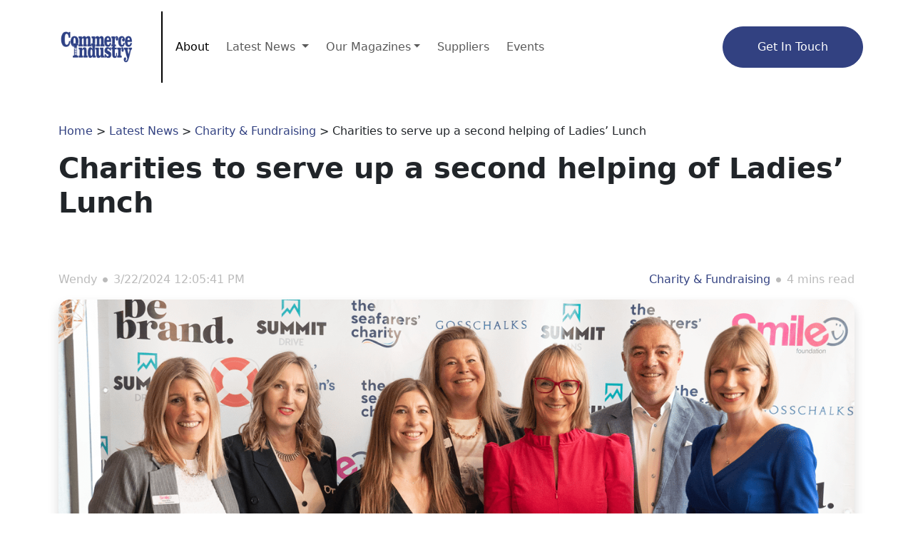

--- FILE ---
content_type: text/html; charset=utf-8
request_url: http://commerce-industry.co.uk/latest-news/charity-fundraising/charities-to-serve-up-a-second-helping-of-ladies-lunch/
body_size: 27595
content:

<!DOCTYPE html>
<html lang="en">
<head>
    <!-- Google Tag Manager -->
<script>(function(w,d,s,l,i){w[l]=w[l]||[];w[l].push({'gtm.start':
new Date().getTime(),event:'gtm.js'});var f=d.getElementsByTagName(s)[0],
j=d.createElement(s),dl=l!='dataLayer'?'&l='+l:'';j.async=true;j.src=
'https://www.googletagmanager.com/gtm.js?id='+i+dl;f.parentNode.insertBefore(j,f);
})(window,document,'script','dataLayer','GTM-PS64BXPS');</script>
<!-- End Google Tag Manager -->
    <script id="cookieyes" type="text/javascript" src="https://cdn-cookieyes.com/client_data/5a1625d660ca89e89d8e6d0d/script.js"></script>
    
<meta charset="utf-8" />
<meta name="viewport" content="width=device-width, initial-scale=1, shrink-to-fit=no" />
<meta name="description" content="Charities to serve up a second helping of Ladies&#x2019; Lunch&#xA;" />
<meta name="author" content="Waltons Publications Ltd" />
<title>Charities to serve up a second helping of Ladies&#x2019; Lunch | Commerce &amp; Industry</title>
    <link rel="apple-touch-icon" sizes="180x180" href="/apple-touch-icon.png">
    <link rel="icon" type="image/png" sizes="32x32" href="/favicon-32x32.png">
    <link rel="icon" type="image/png" sizes="16x16" href="/favicon-16x16.png">
    <link rel="manifest" href="/site.webmanifest">
    <meta name="msapplication-TileColor" content="#da532c">
    <meta name="theme-color" content="#ffffff">
    <link rel="stylesheet" href="/css/bootstrap.min.css">

    <link rel="stylesheet" href="/css/owl.carousel.min.css" />
    <link rel="stylesheet" href="/css/owl.theme.default.css" />
    <link rel="stylesheet" href="/css/slick.css" />
    <link rel="stylesheet" href="/css/main.css" />
    <script crossorigin="anonymous" src="https://kit.fontawesome.com/b2acb29f7b.js"></script>
</head>
<body class="px-2 px-lg-5 py-2">
    <!-- Google Tag Manager (noscript) -->
<noscript><iframe src="https://www.googletagmanager.com/ns.html?id=GTM-PS64BXPS"
height="0" width="0" style="display:none;visibility:hidden"></iframe></noscript>
<!-- End Google Tag Manager (noscript) -->
    <header>
   <nav class="navbar navbar-expand-lg">
                <div class="container px-0">
                    <a class="navbar-brand" href="/">
                <img src="/media/lp4pnygk/commerce-industry-logo.png" width="140" alt="Commerce &amp; Industry" class="img-fluid">
                    </a>
                    <div class="vl d-none d-lg-block"></div>
                    <button class="navbar-toggler" type="button" data-bs-toggle="collapse" data-bs-target="#navbarSupportedContent" aria-controls="navbarSupportedContent" aria-expanded="false" aria-label="Toggle navigation">
                        <span class="navbar-toggler-icon"></span>
                    </button>
                    <div class="collapse navbar-collapse" id="navbarSupportedContent">
                        <ul class="navbar-nav me-auto mb-2 mb-lg-0">
                            <li class="nav-item me-2">
                                <a class="nav-link active" aria-current="page" href="/about-commerce-industry">About</a>
                            </li>
                            <li class="nav-item me-2 dropdown">
                                <a class="nav-link dropdown-toggle" href="/latest-news" role="button" data-bs-toggle="dropdown" aria-expanded="false">
                                Latest News
                                </a>
                                <ul class="dropdown-menu">
                                        <li><a class="dropdown-item" href="/latest-news">All Latest News</a></li>
                                            <li><a class="dropdown-item" href="/latest-news/business-funding-support/">Business Funding &amp; Support</a></li>
                                            <li><a class="dropdown-item" href="/latest-news/business-news/">Business News</a></li>
                                            <li><a class="dropdown-item" href="/latest-news/charity-fundraising/">Charity &amp; Fundraising</a></li>
                                            <li><a class="dropdown-item" href="/latest-news/construction-development/">Construction &amp; Development</a></li>
                                            <li><a class="dropdown-item" href="/latest-news/education-training/">Education &amp; Training</a></li>
                                            <li><a class="dropdown-item" href="/latest-news/events-networking/">Events &amp; Networking</a></li>
                                            <li><a class="dropdown-item" href="/latest-news/sustainability/">Sustainability</a></li>
                                </ul>
                            </li>
                            <li class="nav-item me-2 dropdown">
                                <a class="nav-link dropdown-toggle" role="button" data-bs-toggle="dropdown" aria-expanded="false" href="#">Our Magazines</a>
                                <ul class="dropdown-menu">
                                    <li><a class="dropdown-item" href="/our-magazines">Commerce &amp; Industry</a></li>
                                    <li><a class="dropdown-item" href="/nel-guides">NEL Guides</a></li>
                                    <li><a class="dropdown-item" href="/humber-estuary-guide">Humber Guides</a></li>
                                </ul>
                            </li>
                            <li class="nav-item me-2">
                                <a class="nav-link" aria-current="page" href="/suppliers">Suppliers</a>
                            </li>
                            <li class="nav-item me-2">
                                <a class="nav-link" aria-current="page" href="/events">Events</a>
                            </li>
                        </ul>
                        <div class="d-flex align-items-center">
                            <!--<a href="#" id="header-search-button"><i class="fa-solid fa-magnifying-glass fa-2x me-3 text-danger"></i></a>-->
                            <a href="/get-in-touch" class="btn btn-danger rounded-pill px-5 py-3" type="submit">Get In Touch</a>
                        </div>
                    </div>
                </div>
            </nav>
</header>


    
<div class="container mt-5 mb-5">
    <div class="row">
        <div class="col-12">
            <p><a class="stop-a text-danger" href="/">Home</a> > <a class="stop-a text-danger" href="/latest-news">Latest News</a> > <a href="/latest-news/charity-fundraising/" class="stop-a text-danger">Charity &amp; Fundraising</a> > Charities to serve up a second helping of Ladies&#x2019; Lunch</p>
            <h1 class="fw-bold">Charities to serve up a second helping of Ladies&#x2019; Lunch</h1>
        </div>
    </div>
</div>

<div class="container mt-5 mb-5">
    <div class="row">
        <div class="col-12 col-lg-6">
            <div class="d-flex align-items-center light-grey-text mt-3 mb-3">
                <!--<img src="https://via.placeholder.com/300x300" alt="" class="img-fluid rounded-circle me-2" width="30" height="30" />-->
                <p class="mb-0">Wendy</p>
                <i class="fa-solid fa-circle ms-2 me-2 fa-7px"></i>
                <p class="mb-0">3/22/2024 12:05:41 PM</p>
            </div>
        </div>
        <div class="col-12 col-lg-6 text-start text-lg-end">
            <div class="d-flex align-items-center justify-content-end light-grey-text mt-3 mb-3">
                <p class="mb-0 text-danger"><a class="stop-a" href="/latest-news/charity-fundraising/">Charity &amp; Fundraising</a></p>
                <i class="fa-solid fa-circle ms-2 me-2 fa-7px"></i>
                    <p class="mb-0">4 mins read</p>
                
            </div>
        </div>
    </div>
    <div class="row gx-3">
        <div class="col-12 col-lg-12">
            <img class="img-fluid rounded-4 shadow" alt="" src="/media/anmgxzxy/1340-x-700-laddies-that-lunch-min.png" />
        </div>
    </div>
    <div class="row mt-3 mb-3">
        <p style="text-align: center;" dir="ltr"><em>Picture details from left: Tessa Wray of HEY Smile Foundation, auctioneer Caroline Hawley, Abigail Milner of Gosschalks, Natasha Barley of the Sailors’ Children’s Society, guest speaker Louise Minchin, Chris Walker of Summit Drive, event host Gemma Dawson of Look North.</em></p>
<p dir="ltr"> </p>
<h3 style="text-align: center;" dir="ltr">Organisers of a new event which was created to promote women’s achievements and raise money for charities have already confirmed plans for a follow-up to build on their launch success.</h3>
<p style="text-align: center;" dir="ltr">The Sailors’ Children’s Society and HEY Smile Foundation raised £30,000 after costs from their inaugural Ladies’ Lunch.</p>
<blockquote dir="ltr" style="text-align: center;">Natasha Barley, CEO of the Society, said: “We have already received requests from people who took tables to repeat their reservations for next year. We’ve also heard from many of their guests who would like their businesses to attend next year’s event. We can’t wait for Ladies’ Lunch 2025. We’re planning already!”</blockquote>
<blockquote dir="ltr" style="text-align: center;">Jamie Lewis, CEO of HEY Smile Foundation, said: “Our first Ladies’ Lunch was a huge success and a lot of fun. Smile Foundation is a trusted local partner, we really believe in collaboration and we are proud to be equal partners alongside Sailors’ Children's Society to create this new event. </blockquote>
<blockquote dir="ltr" style="text-align: center;">“Its success is down to the efforts of both charities working tirelessly together, mixed with an incredible guest list of some of the most inspirational and influential women across the region. I'm excited to see this event grow so we can offer even more support to local charities. “</blockquote>
<blockquote dir="ltr" style="text-align: center;">A 300-strong audience mainly comprising businesswomen from across East Yorkshire joined broadcaster and author Louise Minchin at the DoubleTree by Hilton Hotel in Hull as she told of her ongoing passion for endurance sport and highlighted some of the subjects in her latest book – “Fearless: Adventures with extraordinary women”.</blockquote>
<blockquote dir="ltr" style="text-align: center;">Natasha said: “Our charities are working work together to establish the Ladies’ Lunch alongside our hugely successful Sportsman’s Lunch, which will mark its 30<span>th</span> anniversary next year. </blockquote>
<blockquote dir="ltr" style="text-align: center;">“The Sportsman’s Lunch sells out instantly year on year. The room is packed with 700 men and women and we can’t squeeze any more people in so we decided to try a second event, one which puts the spotlight more on women. The stories of female courage and endeavour coupled with the reaction of the audience added up to the perfect launch for our new event.”</blockquote>
<blockquote dir="ltr" style="text-align: center;">Tessa Wray, Head of Partnerships at HEY Smile Foundation said: “It’s hard to see how it could have gone any better. The Ladies’ Lunch attracted 300 people and, with Louise’s amazing stories of the trailblazing women she found for her book, and her passion to speak openly about the menopause, it absolutely smashed the brief of delivering a celebration of women, female empowerment and presenting an inspirational afternoon with women and men celebrating together.”</blockquote>
<p style="text-align: center;" dir="ltr">The total amount raised included more than £10,000 from an auction conducted by TV antiques expert Caroline Hawley, a well-known face on BBC’s Bargain Hunt and Flog It! and partner at Hawley’s Auctioneers of Beverley. Gemma Dawson from BBC Look North hosted the event.</p>
<p style="text-align: center;" dir="ltr">Costs were kept to a minimum with support from The Seafarers' Charity as the headline sponsor for the lunch with Summit Drive – part of Motorlease UK – the main sponsor, and Gosschalks Solicitors and Be Brand the associate sponsors. </p>
<blockquote dir="ltr" style="text-align: center;">Chris Walker, founder and managing director of Motorlease UK, said: “We were absolutely delighted to have been asked to be the main sponsor of the inaugural Ladies’ Luncheon, especially given the two charities which are involved. Although Summit Vans/Drive is a relatively new name in the automotive sector, our aim is to grow this business whilst delivering exceptional service to the local community. </blockquote>
<blockquote dir="ltr" style="text-align: center;">“We are lucky to have an amazing team of ladies within Summit and they couldn’t have been more complimentary of the afternoon’s events, especially Louise Minchin’s inspirational talk.</blockquote>
<blockquote dir="ltr" style="text-align: center;">“The event was silky smooth with a wonderful vibe, and we cannot wait to see this event go from strength to strength whilst being directly involved. Huge congratulations must go to Natasha and Tessa for having the vision in pulling this event together and for delivering it in a totally professional and well executed manner".</blockquote>
<blockquote dir="ltr" style="text-align: center;">Tessa said: “We want to say a huge thank you to everyone that supported the event by taking sponsorship, tables, inviting guests, donating raffle and auction prizes, or making donations on the day. Collectively, this enabled us to raise a staggering £30,000 after costs to support both our charities with their vital work helping children, families, and communities in need.”</blockquote>
<p style="text-align: center;" dir="ltr"><strong>To find out about the event and availability for next year, please contact:</strong></p>
<p style="text-align: center;" dir="ltr"><strong>Natasha Barley, CEO, Sailors Children’s Society <a href="mailto:natasha.barley@sailorschildren.org.uk">natasha.barley@sailorschildren.org.uk</a></strong></p>
<p style="text-align: center;" dir="ltr"><strong>Tessa Wray, Head of Partnerships, HEY Smile Foundation <a href="mailto:tw@heysmilefoundation.org">tw@heysmilefoundation.org</a></strong></p>
    </div>
</div>

<div class="container mt-3 mb-5">
    <div class="row">
        <div class="col-6">
            <h2 class="fw-bold">Other Articles You Might Like</h2>
        </div>
    </div>
</div>

<div class="container mt-3 mb-5">
    <div class="row">
            <div class="col-12 col-md-6 col-lg-3">
                <a href="/latest-news/construction-development/curtain-rises-on-rotherham-s-new-forge-island-cinema/"><img class="img-fluid rounded-4" alt="" src="/media/czbblf3u/600-x-500-arc-cinema-min.png" /></a>
                <div class="d-flex align-items-center light-grey-text mt-3 mb-3">
                    <p class="mb-0">Wendy</p>
                    <i class="fa-solid fa-circle ms-2 me-2 fa-7px"></i>
                    <p class="mb-0">9/6/2024 2:38:06 PM</p>
                </div>
                <a class="stop-a" href="/latest-news/construction-development/curtain-rises-on-rotherham-s-new-forge-island-cinema/"><h5 class="fw-bold">Curtain Rises on Rotherham&#x2019;s New Forge Island Cinema</h5></a>
                <small>For the first time since 1990 it is now possible to see the latest Hollywood blockbusters in Rotherham, following the of...</small>
                <div class="d-flex flex-wrap align-items-center light-grey-text mt-3 mb-3">
                    <small class="mb-0 text-danger"><a class="stop-a" href="/latest-news/construction-development/">Construction &amp; Development</a></small>
                    <i class="fa-solid fa-circle ms-2 me-2 fa-7px"></i>
                    <small class="mb-0">4 min read</small>
                </div>
            </div>
            <div class="col-12 col-md-6 col-lg-3">
                <a href="/latest-news/charity-fundraising/banking-professionals-rising-to-pedal-power-challenge-to-support-dove-house-hospice/"><img class="img-fluid rounded-4" alt="" src="/media/rmbnimj1/600-x-500-bike-ride-min.png" /></a>
                <div class="d-flex align-items-center light-grey-text mt-3 mb-3">
                    <p class="mb-0">Wendy</p>
                    <i class="fa-solid fa-circle ms-2 me-2 fa-7px"></i>
                    <p class="mb-0">8/1/2025 8:43:35 AM</p>
                </div>
                <a class="stop-a" href="/latest-news/charity-fundraising/banking-professionals-rising-to-pedal-power-challenge-to-support-dove-house-hospice/"><h5 class="fw-bold">Banking professionals rising to pedal power challenge to  support Dove House Hospice</h5></a>
                <small>One of the region&#x2019;s favourite charities has launched a new fundraising challenge which will see staff from seven banks a...</small>
                <div class="d-flex flex-wrap align-items-center light-grey-text mt-3 mb-3">
                    <small class="mb-0 text-danger"><a class="stop-a" href="/latest-news/charity-fundraising/">Charity &amp; Fundraising</a></small>
                    <i class="fa-solid fa-circle ms-2 me-2 fa-7px"></i>
                    <small class="mb-0">4 min read</small>
                </div>
            </div>
            <div class="col-12 col-md-6 col-lg-3">
                <a href="/latest-news/education-training/successful-tennis-outreach-program-a-real-hit-with-local-school/"><img class="img-fluid rounded-4" alt="" src="/media/h0imdqeq/600-x-500-nuffield-health-tennis-min.png" /></a>
                <div class="d-flex align-items-center light-grey-text mt-3 mb-3">
                    <p class="mb-0">Wendy</p>
                    <i class="fa-solid fa-circle ms-2 me-2 fa-7px"></i>
                    <p class="mb-0">9/19/2024 2:18:55 PM</p>
                </div>
                <a class="stop-a" href="/latest-news/education-training/successful-tennis-outreach-program-a-real-hit-with-local-school/"><h5 class="fw-bold">Successful Tennis Outreach Program a real hit with local school</h5></a>
                <small>Nuffield Tennis Academy have delivered a highly successful tennis outreach program, sponsored by Forrester Boyd Chartere...</small>
                <div class="d-flex flex-wrap align-items-center light-grey-text mt-3 mb-3">
                    <small class="mb-0 text-danger"><a class="stop-a" href="/latest-news/education-training/">Education &amp; Training</a></small>
                    <i class="fa-solid fa-circle ms-2 me-2 fa-7px"></i>
                    <small class="mb-0">3 min read</small>
                </div>
            </div>
            <div class="col-12 col-md-6 col-lg-3">
                <a href="/latest-news/business-news/northern-appoints-network-rail-executive-as-new-chief-operating-officer/"><img class="img-fluid rounded-4" alt="" src="/media/s2qkptax/600-x-500-category-heading-min.png" /></a>
                <div class="d-flex align-items-center light-grey-text mt-3 mb-3">
                    <p class="mb-0">Wendy</p>
                    <i class="fa-solid fa-circle ms-2 me-2 fa-7px"></i>
                    <p class="mb-0">1/17/2024 1:14:36 PM</p>
                </div>
                <a class="stop-a" href="/latest-news/business-news/northern-appoints-network-rail-executive-as-new-chief-operating-officer/"><h5 class="fw-bold">Northern appoints Network Rail executive as new chief operating officer</h5></a>
                <small>Northern has appointed Matt Rice as its new chief operating officer.</small>
                <div class="d-flex flex-wrap align-items-center light-grey-text mt-3 mb-3">
                    <small class="mb-0 text-danger"><a class="stop-a" href="/latest-news/business-news/">Business News</a></small>
                    <i class="fa-solid fa-circle ms-2 me-2 fa-7px"></i>
                    <small class="mb-0">2 min read</small>
                </div>
            </div>
    </div>
</div>

<div class="container rounded-4 p-5 bg-danger footer-mb-5 position-relative overflow-show text-center text-lg-start">
    <div class="row align-items-center mb-3 mb-lg-0">
        <div class="col-12 col-lg-6 text-center text-md-start">
            <p class="fw-bold fs-2 mb-0 text-white">View the latest issue of Commerce &amp; Industry online.</p>
            <div class="mt-3">
                <a href="/our-magazines" class="btn btn-light px-5 py-3 me-2 mb-3">Read C&I</a>
                <a href="/nel-guides" class="btn btn-light px-5 py-3 me-2 mb-3">Read NEL Guides</a>
                <a href="/humber-guides" class="btn btn-light px-5 py-3 me-2 mb-3">Read Humber Guides</a>
            </div>
        </div>
    </div>
        <img src="/media/20ufpzm0/ci-mags-for-website-min-4.png" alt="" class="img-fluid magazine-position" width="320" />
</div>

<div class="container rounded-4 p-5 bg-light-dark footer-mb-5">
    <div class="row align-items-center">
        <div class="col-12 col-lg-6">
            <p class="fs-5 mb-0">Subscribe to our newsletter</p>
            <p class="fw-bold fs-4 mb-0">Get our latest news straight to your inbox.</p>
        </div>
        <div class="col-12 col-lg-6">

<form action="/latest-news/charity-fundraising/charities-to-serve-up-a-second-helping-of-ladies-lunch/" enctype="multipart/form-data" id="form72b29bdcae0a4da1a9e26a43ba7df511" method="post">    <div class="form-group">
        <div class="validation-summary-valid" data-valmsg-summary="true"><ul><li style="display:none"></li>
</ul></div>
    </div>
    <div class="input-group input-group-lg">
        <input class="form-control" placeholder="Your Email Address" aria-label="Your Email Address" aria-describedby="subscribe-button" required type="email" data-val="true" data-val-email="The EmailAddress field is not a valid e-mail address." data-val-required="The EmailAddress field is required." id="EmailAddress" name="EmailAddress" value="">
        <input class="btn btn-danger py-3 px-5" type="submit" name="Submit" value="Subscribe" id="subscribe-button" />
    </div>
<input name="__RequestVerificationToken" type="hidden" value="CfDJ8HWIgmVI4ihDhe072hmzcikSsjwAMcUBlChDDDmq3JjJq89XodbftYme0M_a9gQpbqQ76kNDq3VWupRX2JicsRsyJUpCVK-R1Fi6kuFvP2h5B4E9KYoOhfQHhc5ZSsRSKzG1N9BSUyyvCsgGeYzhJ0k" /><input name="ufprt" type="hidden" value="CfDJ8HWIgmVI4ihDhe072hmzcim8uyF1s7KOpkpG4SIXSBrr8lC0k9PjwoG2PNljCVKN5yKOlGZ7MRPBQq80nC9FJw61_hmHXm3nod_DadVM3Csz09u-d38qpCPPN7K6cn-4BIFev5gUppfomsiSFFnsldk" /></form>        </div>
    </div>
</div>

    <footer>
    <div class="container">
                <div class="row g-3">
                    <div class="col-12 col-lg-3">
                        <a class="navbar-brand" href="/">
                    <img src="/media/lp4pnygk/commerce-industry-logo.png" width="120" alt="Commerce &amp; Industry Logo" class="img-fluid mb-3">
                        </a>
                        <p>The Leading journal for business-to-business marketing across Yorkshire and the Humber.</p>
                        <div class="social-media-links">
                            <div class="rounded-circle bg-danger">
                                <a href="https://www.facebook.com/commerce.mag" target="_blank">
                                    <i class="fa-brands fa-facebook-f text-white"></i>
                                </a>
                            </div>
                            <div class="rounded-circle bg-danger">
                                <a href="https://twitter.com/CI_Mag" target="_blank">
                                    <i class="fa-brands fa-twitter text-white"></i>
                                </a>
                            </div>
                            <div class="rounded-circle bg-danger">
                                <a href="https://www.linkedin.com/uas/login?session_redirect=%2Fcompany%2F18727805" target="_blank">
                                    <i class="fa-brands fa-linkedin-in text-white"></i>
                                </a>
                            </div>
                        </div>
                    </div>
                    <div class="col-12 col-lg-4 ms-auto">
                        <h5 class="text-danger fw-bold">Latest News</h5>
                        <ul class="list-style-none column-count-2">
                                <li><a class="dropdown-item" href="/latest-news">All Latest News</a></li>
                                    <li><a class="stop-a" href="/latest-news/business-funding-support/">Business Funding &amp; Support</a></li>
                                    <li><a class="stop-a" href="/latest-news/business-news/">Business News</a></li>
                                    <li><a class="stop-a" href="/latest-news/charity-fundraising/">Charity &amp; Fundraising</a></li>
                                    <li><a class="stop-a" href="/latest-news/construction-development/">Construction &amp; Development</a></li>
                                    <li><a class="stop-a" href="/latest-news/education-training/">Education &amp; Training</a></li>
                                    <li><a class="stop-a" href="/latest-news/events-networking/">Events &amp; Networking</a></li>
                                    <li><a class="stop-a" href="/latest-news/sustainability/">Sustainability</a></li>
                        </ul>
                    </div>
                    <div class="col-12 col-lg-2 ms-auto">
                        <h5 class="text-danger fw-bold">Site Links</h5>
                        <ul class="list-style-none">
                            <li><a class="stop-a" href="/">Home</a></li>
                            <li><a class="stop-a" href="/about-commerce-industry">About Us</a></li>
                            <li><a class="stop-a" href="/our-magazines">Our Magazines</a></li>
                            <li><a class="stop-a" href="/suppliers">Suppliers</a></li>
                            <li><a class="stop-a" href="/events">Events</a></li>
                            <li><a class="stop-a" href="/get-in-touch">Get In Touch</a></li>
                        </ul>
                    </div>
                    <div class="col-12 col-lg-2">
                        <h5 class="text-danger fw-bold">Company</h5>
                        <ul class="list-style-none">
                            <li><a class="stop-a" href="https://www.waltonspublications.com/privacy-policy/" target="_blank">Privacy Policy</a></li>
                            <li><a class="stop-a" href="/">Cookie Policy</a></li>
                            <!--<li>Media Pack</li>-->
                        </ul>
                    </div>
                </div>
            </div>
            <div class="container mt-3 mt-lg-5">
                <p>Copyright © 2023 Waltons Publications Ltd</p>
            </div>
</footer>
    <script integrity="sha256-2Pmvv0kuTBOenSvLm6bvfBSSHrUJ+3A7x6P5Ebd07/g=" crossorigin="anonymous" src="https://code.jquery.com/jquery-3.7.0.min.js"></script>
    <script src="/scripts/popper.min.js"></script>
    <script src="/scripts/bootstrap.min.js"></script>
    <script src="/scripts/owl.carousel.min.js"></script>
    <script src="/scripts/masonry.js"></script>
    <script src="/scripts/slick.js"></script>

    
</body>
</html>

--- FILE ---
content_type: text/css
request_url: http://commerce-industry.co.uk/css/main.css
body_size: 2816
content:
.vl {
    border-left: 1px solid black;
    height: 100px;
    border-right: 1px solid black;
    margin-right: 10px;
}

/*.category-slider .owl-stage-outer {*/
/*  overflow: visible !important;*/
/*}*/

.play-btn {
    position: absolute;
    top: 50%;
    left: 50%;
    transform: translate(-50%, -50%);
}

.business-type {
    text-align: center;
    border-radius: 0px 10px 0px 0px;
    min-width: 200px;
    max-width: 250px;
    top: 0;
    right: 0;
}

.cursor-pointer {
    cursor: pointer;
}

.text-404 {
    color: red;
    font-size: 154px;
    font-weight: bold;
}

.bg-gold {
    background-color: #d4af37;
}


.social-media-links {
    display: flex;
    align-items: center;
    justify-content: start;
}

    .social-media-links div {
        width: 50px;
        height: 50px;
        display: flex;
        margin-right: 10px;
        align-items: center;
        justify-content: center;
    }

.list-style-none {
    list-style: none;
    padding-left: 0;
    margin-left: 0;
    line-height: 35px;
}

.bg-light-dark {
    background-color: #F0F0F0;
}

.bg-danger {
    background-color: #324181 !important;
}

.btn-danger {
    background-color: #324181 !important;
    border-color: #324181 !important;
}

    .btn-danger:hover {
        background-color: #202c5d !important;
        border-color: #202c5d !important;
    }

.text-danger {
    color: #324181 !important;
}

.footer-mb-5 {
    margin-bottom: 5rem !important;
}

.rotating-header-banner {
    max-height: 140px;
    min-height: 140px;
}

.light-grey-text {
    color: #BBBBBB;
}

.fa-7px {
    font-size: 7px;
}

.stop-a {
    color: inherit;
    text-decoration: none;
}

.overflow-hidden {
    overflow: hidden;
}

.overflow-show {
    overflow: show !important;
}

.magazine-position {
    position: absolute;
    bottom: -40px;
    right: 190px;
}

.category-circle {
    width: 100px;
    height: 100px;
    margin: 0 auto;
    display: flex;
    justify-content: center;
    align-items: center;
}

.new-category {
    position: relative;
}

    .new-category::before {
        border-radius: 100%;
        content: '';
        background-image: linear-gradient(to bottom, #F200F6 0%, #FEBC11 100%);
        top: -6px;
        left: -6px;
        bottom: -6px;
        right: -6px;
        position: absolute;
        z-index: -1;
    }

.supplier-box {
    text-align: center;
    min-width: 200px;
    max-height: 150px;
}

.owl-carousel-suppliers .owl-stage-outer {
    height: calc(100% + 90px);
    margin: -15px;
    padding: 25px;
    width: calc(100% + 50px);
}

a:hover {
    color: #324181;
}

.nav-link:hover {
    color: #324181;
}

.dropdown-item:hover {
    color: #324181;
}

.column-count-2 {
    column-count: 2;
}

@media (max-width: 1200px) {
    .magazine-position {
        position: initial;
    }
}


--- FILE ---
content_type: text/javascript
request_url: http://commerce-industry.co.uk/scripts/masonry.js
body_size: 12657
content:
/**
 * Skipped minification because the original files appears to be already minified.
 * Do NOT use SRI with dynamically generated files! More information: https://www.jsdelivr.com/using-sri-with-dynamic-files
 */
!function (t, n) { "object" == typeof exports && "undefined" != typeof module ? module.exports = n() : "function" == typeof define && define.amd ? define(n) : t.Macy = n() }(this, function () { "use strict"; function t(t, n) { var e = void 0; return function () { e && clearTimeout(e), e = setTimeout(t, n) } } function n(t, n) { for (var e = t.length, r = e, o = []; e--;)o.push(n(t[r - e - 1])); return o } function e(t, n) { var e = arguments.length > 2 && void 0 !== arguments[2] && arguments[2]; if (window.Promise) return A(t, n, e); t.recalculate(!0, !0) } function r(t) { for (var n = t.options, e = t.responsiveOptions, r = t.keys, o = t.docWidth, i = void 0, s = 0; s < r.length; s++) { var a = parseInt(r[s], 10); o >= a && (i = n.breakAt[a], O(i, e)) } return e } function o(t) { for (var n = t.options, e = t.responsiveOptions, r = t.keys, o = t.docWidth, i = void 0, s = r.length - 1; s >= 0; s--) { var a = parseInt(r[s], 10); o <= a && (i = n.breakAt[a], O(i, e)) } return e } function i(t) { var n = t.useContainerForBreakpoints ? t.container.clientWidth : window.innerWidth, e = { columns: t.columns }; b(t.margin) ? e.margin = { x: t.margin.x, y: t.margin.y } : e.margin = { x: t.margin, y: t.margin }; var i = Object.keys(t.breakAt); return t.mobileFirst ? r({ options: t, responsiveOptions: e, keys: i, docWidth: n }) : o({ options: t, responsiveOptions: e, keys: i, docWidth: n }) } function s(t) { return i(t).columns } function a(t) { return i(t).margin } function c(t) { var n = !(arguments.length > 1 && void 0 !== arguments[1]) || arguments[1], e = s(t), r = a(t).x, o = 100 / e; if (!n) return o; if (1 === e) return "100%"; var i = "px"; if ("string" == typeof r) { var c = parseFloat(r); i = r.replace(c, ""), r = c } return r = (e - 1) * r / e, "%" === i ? o - r + "%" : "calc(" + o + "% - " + r + i + ")" } function u(t, n) { var e = s(t.options), r = 0, o = void 0, i = void 0; if (1 === ++n) return 0; i = a(t.options).x; var u = "px"; if ("string" == typeof i) { var l = parseFloat(i, 10); u = i.replace(l, ""), i = l } return o = (i - (e - 1) * i / e) * (n - 1), r += c(t.options, !1) * (n - 1), "%" === u ? r + o + "%" : "calc(" + r + "% + " + o + u + ")" } function l(t) { var n = 0, e = t.container, r = t.rows; v(r, function (t) { n = t > n ? t : n }), e.style.height = n + "px" } function p(t, n) { var e = arguments.length > 2 && void 0 !== arguments[2] && arguments[2], r = !(arguments.length > 3 && void 0 !== arguments[3]) || arguments[3], o = s(t.options), i = a(t.options).y; M(t, o, e), v(n, function (n) { var e = 0, o = parseInt(n.offsetHeight, 10); isNaN(o) || (t.rows.forEach(function (n, r) { n < t.rows[e] && (e = r) }), n.style.position = "absolute", n.style.top = t.rows[e] + "px", n.style.left = "" + t.cols[e], t.rows[e] += isNaN(o) ? 0 : o + i, r && (n.dataset.macyComplete = 1)) }), r && (t.tmpRows = null), l(t) } function f(t, n) { var e = arguments.length > 2 && void 0 !== arguments[2] && arguments[2], r = !(arguments.length > 3 && void 0 !== arguments[3]) || arguments[3], o = s(t.options), i = a(t.options).y; M(t, o, e), v(n, function (n) { t.lastcol === o && (t.lastcol = 0); var e = C(n, "height"); e = parseInt(n.offsetHeight, 10), isNaN(e) || (n.style.position = "absolute", n.style.top = t.rows[t.lastcol] + "px", n.style.left = "" + t.cols[t.lastcol], t.rows[t.lastcol] += isNaN(e) ? 0 : e + i, t.lastcol += 1, r && (n.dataset.macyComplete = 1)) }), r && (t.tmpRows = null), l(t) } var h = function t(n, e) { if (!(this instanceof t)) return new t(n, e); if (n && n.nodeName) return n; if (n = n.replace(/^\s*/, "").replace(/\s*$/, ""), e) return this.byCss(n, e); for (var r in this.selectors) if (e = r.split("/"), new RegExp(e[1], e[2]).test(n)) return this.selectors[r](n); return this.byCss(n) }; h.prototype.byCss = function (t, n) { return (n || document).querySelectorAll(t) }, h.prototype.selectors = {}, h.prototype.selectors[/^\.[\w\-]+$/] = function (t) { return document.getElementsByClassName(t.substring(1)) }, h.prototype.selectors[/^\w+$/] = function (t) { return document.getElementsByTagName(t) }, h.prototype.selectors[/^\#[\w\-]+$/] = function (t) { return document.getElementById(t.substring(1)) }; var v = function (t, n) { for (var e = t.length, r = e; e--;)n(t[r - e - 1]) }, m = function () { var t = arguments.length > 0 && void 0 !== arguments[0] && arguments[0]; this.running = !1, this.events = [], this.add(t) }; m.prototype.run = function () { if (!this.running && this.events.length > 0) { var t = this.events.shift(); this.running = !0, t(), this.running = !1, this.run() } }, m.prototype.add = function () { var t = this, n = arguments.length > 0 && void 0 !== arguments[0] && arguments[0]; return !!n && (Array.isArray(n) ? v(n, function (n) { return t.add(n) }) : (this.events.push(n), void this.run())) }, m.prototype.clear = function () { this.events = [] }; var d = function (t) { var n = arguments.length > 1 && void 0 !== arguments[1] ? arguments[1] : {}; return this.instance = t, this.data = n, this }, y = function () { var t = arguments.length > 0 && void 0 !== arguments[0] && arguments[0]; this.events = {}, this.instance = t }; y.prototype.on = function () { var t = arguments.length > 0 && void 0 !== arguments[0] && arguments[0], n = arguments.length > 1 && void 0 !== arguments[1] && arguments[1]; return !(!t || !n) && (Array.isArray(this.events[t]) || (this.events[t] = []), this.events[t].push(n)) }, y.prototype.emit = function () { var t = arguments.length > 0 && void 0 !== arguments[0] && arguments[0], n = arguments.length > 1 && void 0 !== arguments[1] ? arguments[1] : {}; if (!t || !Array.isArray(this.events[t])) return !1; var e = new d(this.instance, n); v(this.events[t], function (t) { return t(e) }) }; var g = function (t) { return !("naturalHeight" in t && t.naturalHeight + t.naturalWidth === 0) || t.width + t.height !== 0 }, E = function (t, n) { var e = arguments.length > 2 && void 0 !== arguments[2] && arguments[2]; return new Promise(function (t, e) { if (n.complete) return g(n) ? t(n) : e(n); n.addEventListener("load", function () { return g(n) ? t(n) : e(n) }), n.addEventListener("error", function () { return e(n) }) }).then(function (n) { e && t.emit(t.constants.EVENT_IMAGE_LOAD, { img: n }) }).catch(function (n) { return t.emit(t.constants.EVENT_IMAGE_ERROR, { img: n }) }) }, w = function (t, e) { var r = arguments.length > 2 && void 0 !== arguments[2] && arguments[2]; return n(e, function (n) { return E(t, n, r) }) }, A = function (t, n) { var e = arguments.length > 2 && void 0 !== arguments[2] && arguments[2]; return Promise.all(w(t, n, e)).then(function () { t.emit(t.constants.EVENT_IMAGE_COMPLETE) }) }, I = function (n) { return t(function () { n.emit(n.constants.EVENT_RESIZE), n.queue.add(function () { return n.recalculate(!0, !0) }) }, 100) }, N = function (t) { if (t.container = h(t.options.container), t.container instanceof h || !t.container) return !!t.options.debug && console.error("Error: Container not found"); t.container.length && (t.container = t.container[0]), t.options.container = t.container, t.container.style.position = "relative" }, T = function (t) { t.queue = new m, t.events = new y(t), t.rows = [], t.resizer = I(t) }, L = function (t) { var n = h("img", t.container); window.addEventListener("resize", t.resizer), t.on(t.constants.EVENT_IMAGE_LOAD, function () { return t.recalculate(!1, !1) }), t.on(t.constants.EVENT_IMAGE_COMPLETE, function () { return t.recalculate(!0, !0) }), t.options.useOwnImageLoader || e(t, n, !t.options.waitForImages), t.emit(t.constants.EVENT_INITIALIZED) }, _ = function (t) { N(t), T(t), L(t) }, b = function (t) { return t === Object(t) && "[object Array]" !== Object.prototype.toString.call(t) }, O = function (t, n) { b(t) || (n.columns = t), b(t) && t.columns && (n.columns = t.columns), b(t) && t.margin && !b(t.margin) && (n.margin = { x: t.margin, y: t.margin }), b(t) && t.margin && b(t.margin) && t.margin.x && (n.margin.x = t.margin.x), b(t) && t.margin && b(t.margin) && t.margin.y && (n.margin.y = t.margin.y) }, C = function (t, n) { return window.getComputedStyle(t, null).getPropertyValue(n) }, M = function (t, n) { var e = arguments.length > 2 && void 0 !== arguments[2] && arguments[2]; if (t.lastcol || (t.lastcol = 0), t.rows.length < 1 && (e = !0), e) { t.rows = [], t.cols = [], t.lastcol = 0; for (var r = n - 1; r >= 0; r--)t.rows[r] = 0, t.cols[r] = u(t, r) } else if (t.tmpRows) { t.rows = []; for (var r = n - 1; r >= 0; r--)t.rows[r] = t.tmpRows[r] } else { t.tmpRows = []; for (var r = n - 1; r >= 0; r--)t.tmpRows[r] = t.rows[r] } }, V = function (t) { var n = arguments.length > 1 && void 0 !== arguments[1] && arguments[1], e = !(arguments.length > 2 && void 0 !== arguments[2]) || arguments[2], r = n ? t.container.children : h(':scope > *:not([data-macy-complete="1"])', t.container); r = Array.from(r).filter(function (t) { return null !== t.offsetParent }); var o = c(t.options); return v(r, function (t) { n && (t.dataset.macyComplete = 0), t.style.width = o }), t.options.trueOrder ? (f(t, r, n, e), t.emit(t.constants.EVENT_RECALCULATED)) : (p(t, r, n, e), t.emit(t.constants.EVENT_RECALCULATED)) }, R = function () { return !!window.Promise }, x = Object.assign || function (t) { for (var n = 1; n < arguments.length; n++) { var e = arguments[n]; for (var r in e) Object.prototype.hasOwnProperty.call(e, r) && (t[r] = e[r]) } return t }; Array.from || (Array.from = function (t) { for (var n = 0, e = []; n < t.length;)e.push(t[n++]); return e }); var k = { columns: 4, margin: 2, trueOrder: !1, waitForImages: !1, useImageLoader: !0, breakAt: {}, useOwnImageLoader: !1, onInit: !1, cancelLegacy: !1, useContainerForBreakpoints: !1 }; !function () { try { document.createElement("a").querySelector(":scope *") } catch (t) { !function () { function t(t) { return function (e) { if (e && n.test(e)) { var r = this.getAttribute("id"); r || (this.id = "q" + Math.floor(9e6 * Math.random()) + 1e6), arguments[0] = e.replace(n, "#" + this.id); var o = t.apply(this, arguments); return null === r ? this.removeAttribute("id") : r || (this.id = r), o } return t.apply(this, arguments) } } var n = /:scope\b/gi, e = t(Element.prototype.querySelector); Element.prototype.querySelector = function (t) { return e.apply(this, arguments) }; var r = t(Element.prototype.querySelectorAll); Element.prototype.querySelectorAll = function (t) { return r.apply(this, arguments) } }() } }(); var q = function t() { var n = arguments.length > 0 && void 0 !== arguments[0] ? arguments[0] : k; if (!(this instanceof t)) return new t(n); this.options = {}, x(this.options, k, n), this.options.cancelLegacy && !R() || _(this) }; return q.init = function (t) { return console.warn("Depreciated: Macy.init will be removed in v3.0.0 opt to use Macy directly like so Macy({ /*options here*/ }) "), new q(t) }, q.prototype.recalculateOnImageLoad = function () { var t = arguments.length > 0 && void 0 !== arguments[0] && arguments[0]; return e(this, h("img", this.container), !t) }, q.prototype.runOnImageLoad = function (t) { var n = arguments.length > 1 && void 0 !== arguments[1] && arguments[1], r = h("img", this.container); return this.on(this.constants.EVENT_IMAGE_COMPLETE, t), n && this.on(this.constants.EVENT_IMAGE_LOAD, t), e(this, r, n) }, q.prototype.recalculate = function () { var t = this, n = arguments.length > 0 && void 0 !== arguments[0] && arguments[0], e = !(arguments.length > 1 && void 0 !== arguments[1]) || arguments[1]; return e && this.queue.clear(), this.queue.add(function () { return V(t, n, e) }) }, q.prototype.remove = function () { window.removeEventListener("resize", this.resizer), v(this.container.children, function (t) { t.removeAttribute("data-macy-complete"), t.removeAttribute("style") }), this.container.removeAttribute("style") }, q.prototype.reInit = function () { this.recalculate(!0, !0), this.emit(this.constants.EVENT_INITIALIZED), window.addEventListener("resize", this.resizer), this.container.style.position = "relative" }, q.prototype.on = function (t, n) { this.events.on(t, n) }, q.prototype.emit = function (t, n) { this.events.emit(t, n) }, q.constants = { EVENT_INITIALIZED: "macy.initialized", EVENT_RECALCULATED: "macy.recalculated", EVENT_IMAGE_LOAD: "macy.image.load", EVENT_IMAGE_ERROR: "macy.image.error", EVENT_IMAGE_COMPLETE: "macy.images.complete", EVENT_RESIZE: "macy.resize" }, q.prototype.constants = q.constants, q });